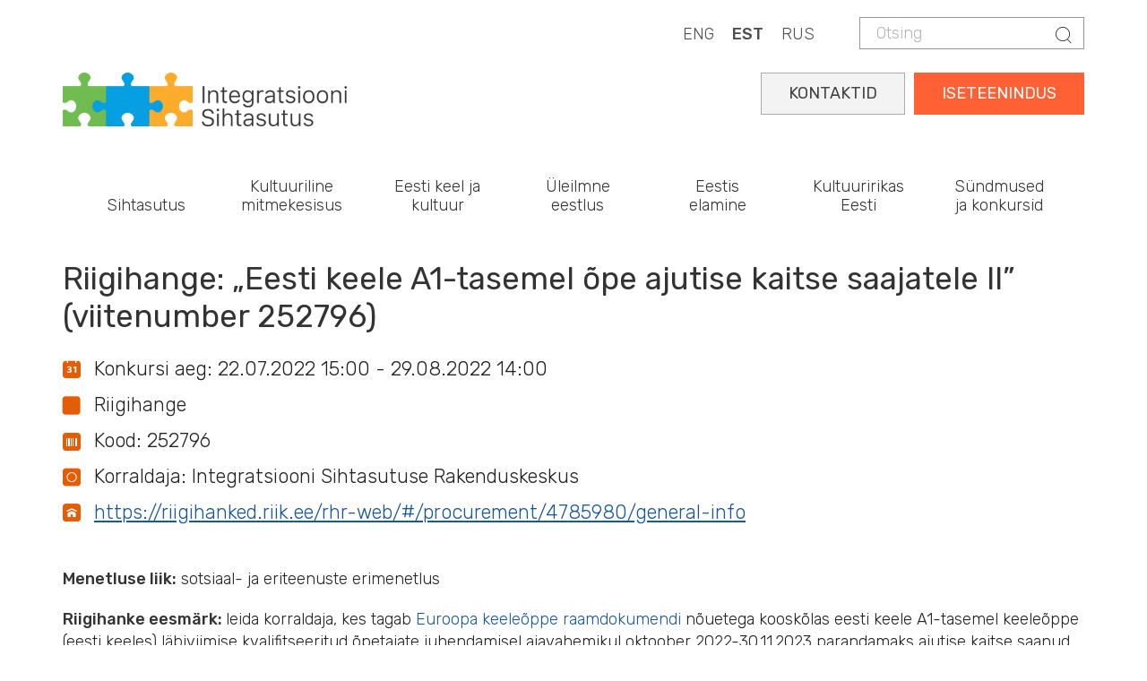

--- FILE ---
content_type: text/html; charset=UTF-8
request_url: https://www.integratsioon.ee/riigihange-eesti-keele-a1-tasemel-ope-ajutise-kaitse-saajatele-ii-viitenumber-252796
body_size: 8981
content:
<!DOCTYPE html>
<html  lang="et" dir="ltr" prefix="content: http://purl.org/rss/1.0/modules/content/  dc: http://purl.org/dc/terms/  foaf: http://xmlns.com/foaf/0.1/  og: http://ogp.me/ns#  rdfs: http://www.w3.org/2000/01/rdf-schema#  schema: http://schema.org/  sioc: http://rdfs.org/sioc/ns#  sioct: http://rdfs.org/sioc/types#  skos: http://www.w3.org/2004/02/skos/core#  xsd: http://www.w3.org/2001/XMLSchema# ">
  <head>
    <meta charset="utf-8" />
<script async src="https://www.googletagmanager.com/gtag/js?id=UA-132033063-1"></script>
<script>window.dataLayer = window.dataLayer || [];function gtag(){dataLayer.push(arguments)};gtag("js", new Date());gtag("set", "developer_id.dMDhkMT", true);gtag("config", "UA-132033063-1", {"groups":"default","anonymize_ip":true,"page_placeholder":"PLACEHOLDER_page_path"});gtag("config", "G-LZKB975E03", {"groups":"default","page_placeholder":"PLACEHOLDER_page_location"});</script>
<meta name="description" content="Menetluse liik: sotsiaal- ja eriteenuste erimenetlus Riigihanke eesmärk: leida korraldaja, kes tagab Euroopa keeleõppe raamdokumendi nõuetega kooskõlas eesti keele A1-tasemel keeleõppe (eesti keeles) läbiviimise kvalifitseeritud õpetajate juhendamisel ajavahemikul oktoober 2022-30.11.2023 parandamaks ajutise kaitse saanud täiskasvanute keeleoskust." />
<link rel="canonical" href="https://www.integratsioon.ee/riigihange-eesti-keele-a1-tasemel-ope-ajutise-kaitse-saajatele-ii-viitenumber-252796" />
<meta property="og:description" content="Menetluse liik: sotsiaal- ja eriteenuste erimenetlus Riigihanke eesmärk: leida korraldaja, kes tagab Euroopa keeleõppe raamdokumendi nõuetega kooskõlas eesti keele A1-tasemel keeleõppe (eesti keeles) läbiviimise kvalifitseeritud õpetajate juhendamisel ajavahemikul oktoober 2022-30.11.2023 parandamaks ajutise kaitse saanud täiskasvanute keeleoskust. Rahastamisallikas: Kultuuriministeeriumi kaudu eraldatud riigieelarvelised vahendid Hankedokumentidega saab tutvuda e-riigihangete registris aadressil: https://riigihanked.riik.ee/rhr-web/#/procurement/4785980/general-info Pakkumus tuleb esitada e-riigihangete registris hiljemalt 29. augustil 2022 kell 14.00." />
<meta name="Generator" content="Drupal 10 (https://www.drupal.org)" />
<meta name="MobileOptimized" content="width" />
<meta name="HandheldFriendly" content="true" />
<meta name="viewport" content="width=device-width, initial-scale=1.0" />
<link rel="alternate" hreflang="et" href="https://www.integratsioon.ee/riigihange-eesti-keele-a1-tasemel-ope-ajutise-kaitse-saajatele-ii-viitenumber-252796" />

    <title>Riigihange: „Eesti keele A1-tasemel õpe ajutise kaitse saajatele II” (viitenumber 252796) | Integratsiooni Sihtasutus</title>

    <link rel="apple-touch-icon" sizes="180x180" href="/sites/default/files/favicons/apple-touch-icon.png"/>
    <link rel="icon" type="image/png" sizes="32x32" href="/sites/default/files/favicons/favicon-32x32.png"/>
    <link rel="icon" type="image/png" sizes="16x16" href="/sites/default/files/favicons/favicon-16x16.png"/>
    <link rel="manifest" href="/sites/default/files/favicons/site.webmanifest"/>
    <link rel="mask-icon" href="/sites/default/files/favicons/safari-pinned-tab.svg" color="#e78948"/>
    <meta name="msapplication-TileColor" content="#da532c"/>
    <meta name="theme-color" content="#e98258"/>

    <link rel="stylesheet" href="//fonts.googleapis.com/css?family=Rubik:300,400,500,700,900&amp;amp;subset=cyrillic" />
    <link rel="stylesheet" media="all" href="/core/modules/system/css/components/align.module.css?t8sqtu" />
<link rel="stylesheet" media="all" href="/core/modules/system/css/components/fieldgroup.module.css?t8sqtu" />
<link rel="stylesheet" media="all" href="/core/modules/system/css/components/container-inline.module.css?t8sqtu" />
<link rel="stylesheet" media="all" href="/core/modules/system/css/components/clearfix.module.css?t8sqtu" />
<link rel="stylesheet" media="all" href="/core/modules/system/css/components/details.module.css?t8sqtu" />
<link rel="stylesheet" media="all" href="/core/modules/system/css/components/hidden.module.css?t8sqtu" />
<link rel="stylesheet" media="all" href="/core/modules/system/css/components/item-list.module.css?t8sqtu" />
<link rel="stylesheet" media="all" href="/core/modules/system/css/components/js.module.css?t8sqtu" />
<link rel="stylesheet" media="all" href="/core/modules/system/css/components/nowrap.module.css?t8sqtu" />
<link rel="stylesheet" media="all" href="/core/modules/system/css/components/position-container.module.css?t8sqtu" />
<link rel="stylesheet" media="all" href="/core/modules/system/css/components/reset-appearance.module.css?t8sqtu" />
<link rel="stylesheet" media="all" href="/core/modules/system/css/components/resize.module.css?t8sqtu" />
<link rel="stylesheet" media="all" href="/core/modules/system/css/components/system-status-counter.css?t8sqtu" />
<link rel="stylesheet" media="all" href="/core/modules/system/css/components/system-status-report-counters.css?t8sqtu" />
<link rel="stylesheet" media="all" href="/core/modules/system/css/components/system-status-report-general-info.css?t8sqtu" />
<link rel="stylesheet" media="all" href="/core/modules/system/css/components/tablesort.module.css?t8sqtu" />
<link rel="stylesheet" media="all" href="/core/modules/views/css/views.module.css?t8sqtu" />
<link rel="stylesheet" media="all" href="https://unpkg.com/aos@2.3.1/dist/aos.css" />
<link rel="stylesheet" media="all" href="/modules/contrib/bootstrap_styles/css/bs_example_classes/background-color-classes.css?t8sqtu" />
<link rel="stylesheet" media="all" href="/modules/contrib/bootstrap_styles/css/bs_example_classes/border-classes.css?t8sqtu" />
<link rel="stylesheet" media="all" href="/modules/contrib/bootstrap_styles/css/bs_example_classes/margin-classes.css?t8sqtu" />
<link rel="stylesheet" media="all" href="/modules/contrib/bootstrap_styles/css/bs_example_classes/padding-classes.css?t8sqtu" />
<link rel="stylesheet" media="all" href="/modules/contrib/bootstrap_styles/css/bs_example_classes/text-alignment-classes.css?t8sqtu" />
<link rel="stylesheet" media="all" href="/modules/contrib/bootstrap_styles/css/bs_example_classes/text-color-classes.css?t8sqtu" />
<link rel="stylesheet" media="all" href="/core/modules/layout_discovery/layouts/onecol/onecol.css?t8sqtu" />
<link rel="stylesheet" media="all" href="/modules/contrib/quiz/css/quiz.css?t8sqtu" />
<link rel="stylesheet" media="all" href="/modules/contrib/webform/modules/webform_bootstrap/css/webform_bootstrap.css?t8sqtu" />
<link rel="stylesheet" media="all" href="https://cdn.jsdelivr.net/npm/bootstrap@3.4.1/dist/css/bootstrap.css" integrity="sha256-0XAFLBbK7DgQ8t7mRWU5BF2OMm9tjtfH945Z7TTeNIo=" crossorigin="anonymous" />
<link rel="stylesheet" media="all" href="https://cdn.jsdelivr.net/npm/@unicorn-fail/drupal-bootstrap-styles@0.0.2/dist/3.1.1/7.x-3.x/drupal-bootstrap.css" integrity="sha512-ys0R7vWvMqi0PjJvf7827YdAhjeAfzLA3DHX0gE/sPUYqbN/sxO6JFzZLvc/wazhj5utAy7rECg1qXQKIEZOfA==" crossorigin="anonymous" />
<link rel="stylesheet" media="all" href="https://cdn.jsdelivr.net/npm/@unicorn-fail/drupal-bootstrap-styles@0.0.2/dist/3.1.1/8.x-3.x/drupal-bootstrap.css" integrity="sha512-ixuOBF5SPFLXivQ0U4/J9sQbZ7ZjmBzciWMBNUEudf6sUJ6ph2zwkpFkoUrB0oUy37lxP4byyHasSpA4rZJSKg==" crossorigin="anonymous" />
<link rel="stylesheet" media="all" href="https://cdn.jsdelivr.net/npm/@unicorn-fail/drupal-bootstrap-styles@0.0.2/dist/3.2.0/7.x-3.x/drupal-bootstrap.css" integrity="sha512-MiCziWBODHzeWsTWg4TMsfyWWoMltpBKnf5Pf5QUH9CXKIVeGpEsHZZ4NiWaJdgqpDzU/ahNWaW80U1ZX99eKw==" crossorigin="anonymous" />
<link rel="stylesheet" media="all" href="https://cdn.jsdelivr.net/npm/@unicorn-fail/drupal-bootstrap-styles@0.0.2/dist/3.2.0/8.x-3.x/drupal-bootstrap.css" integrity="sha512-US+XMOdYSqB2lE8RSbDjBb/r6eTTAv7ydpztf8B7hIWSlwvzQDdaAGun5M4a6GRjCz+BIZ6G43l+UolR+gfLFQ==" crossorigin="anonymous" />
<link rel="stylesheet" media="all" href="https://cdn.jsdelivr.net/npm/@unicorn-fail/drupal-bootstrap-styles@0.0.2/dist/3.3.1/7.x-3.x/drupal-bootstrap.css" integrity="sha512-3gQUt+MI1o8v7eEveRmZzYx6fsIUJ6bRfBLMaUTzdmNQ/1vTWLpNPf13Tcrf7gQ9iHy9A9QjXKxRGoXEeiQnPA==" crossorigin="anonymous" />
<link rel="stylesheet" media="all" href="https://cdn.jsdelivr.net/npm/@unicorn-fail/drupal-bootstrap-styles@0.0.2/dist/3.3.1/8.x-3.x/drupal-bootstrap.css" integrity="sha512-AwNfHm/YKv4l+2rhi0JPat+4xVObtH6WDxFpUnGXkkNEds3OSnCNBSL9Ygd/jQj1QkmHgod9F5seqLErhbQ6/Q==" crossorigin="anonymous" />
<link rel="stylesheet" media="all" href="https://cdn.jsdelivr.net/npm/@unicorn-fail/drupal-bootstrap-styles@0.0.2/dist/3.4.0/8.x-3.x/drupal-bootstrap.css" integrity="sha512-j4mdyNbQqqp+6Q/HtootpbGoc2ZX0C/ktbXnauPFEz7A457PB6le79qasOBVcrSrOBtGAm0aVU2SOKFzBl6RhA==" crossorigin="anonymous" />
<link rel="stylesheet" media="all" href="https://code.jquery.com/ui/1.13.3/themes/smoothness/jquery-ui.css" />
<link rel="stylesheet" media="all" href="/themes/insa/css/style.css?t8sqtu" />
<link rel="stylesheet" media="all" href="/themes/insa/css/custom.css?t8sqtu" />

    
	<style>
@import url('https://fonts.googleapis.com/css2?family=Roboto+Slab:wght@100..900&display=swap');
</style>
<script src="https://kit.fontawesome.com/fbfcd5034f.js" crossorigin="anonymous"></script>
  </head>
  <body class="path-node page-node-type-contest has-glyphicons">
 
    <a href="#main-content" class="visually-hidden focusable skip-link">
      Skip to main content
    </a>
    
      <div class="dialog-off-canvas-main-canvas" data-off-canvas-main-canvas>
    
  
    <div class="top">
      <div class="container">
        <div class="">
          <div class="region region-header">
    <div class="search-block-form block block-search block-search-form-block" data-drupal-selector="search-block-form" id="block-insa-insa-search-form" role="search">
  
    
        <form action="/search/node" method="get" id="search-block-form" accept-charset="UTF-8">
    <div class="form-item js-form-item form-type-search js-form-type-search form-item-keys js-form-item-keys form-no-label form-group">
      <label for="edit-keys" class="control-label sr-only">Otsing</label>
  
  
  <div class="input-group"><input title="Enter the terms you wish to search for." data-drupal-selector="edit-keys" class="form-search form-control" placeholder="Otsing" type="search" id="edit-keys" name="keys" value="" size="15" maxlength="128" /><span class="input-group-btn"><button type="submit" value="Otsing" class="button js-form-submit form-submit btn-primary btn icon-only"><span class="sr-only">Otsing</span><span class="icon glyphicon glyphicon-search" aria-hidden="true"></span></button></span></div>

  
  
      <div id="edit-keys--description" class="description help-block">
      Enter the terms you wish to search for.
    </div>
  </div>
<div class="form-actions form-group js-form-wrapper form-wrapper" data-drupal-selector="edit-actions" id="edit-actions"></div>

  </form>


  </div>
<section class="language-switcher-language-url block block-language block-language-blocklanguage-content clearfix" id="block-languageswitchercontent" role="navigation">
  
    

      <div class="content">
      <ul class="links"><li hreflang="en" data-drupal-link-system-path="node/3539" class="en"><a href="/en/node/3539" class="language-link" hreflang="en" data-drupal-link-system-path="node/3539">ENG</a></li><li hreflang="et" data-drupal-link-system-path="node/3539" class="et is-active" aria-current="page"><a href="/riigihange-eesti-keele-a1-tasemel-ope-ajutise-kaitse-saajatele-ii-viitenumber-252796" class="language-link is-active" hreflang="et" data-drupal-link-system-path="node/3539" aria-current="page">EST</a></li><li hreflang="ru" data-drupal-link-system-path="node/3539" class="ru"><a href="/ru/node/3539" class="language-link" hreflang="ru" data-drupal-link-system-path="node/3539">RUS</a></li></ul>
    </div>
  </section>


  </div>

        </div>
      </div>
    </div>

  
      <div class="container">  <div class="region region-logo">
          <a class="logo navbar-btn" href="/" title="Home" rel="home">
      <img src="/themes/insa/images/logo.png" alt="Home" />
    </a>
  
  </div>
</div>
  
      <header id="navbar" role="banner">
              <div class="container">
            <div class="navbar-header">
        
                          <button type="button" class="navbar-toggle collapsed" data-toggle="collapse" data-target="#navbar-collapse" aria-expanded="false">
            <span class="sr-only">Toggle navigation</span>
            <span class="icon-bar"></span>
            <span class="icon-bar"></span>
            <span class="icon-bar"></span>
          </button>
              </div>

                    <div id="navbar-collapse" class="navbar-collapse collapse">
            <div class="region region-navigation-collapsible">
    <section id="block-selfserviceest" class="block block-block-content block-block-content7c461f93-fea1-4c29-84c5-2a21e1767662 clearfix">
  
    

      <div class="content">
      
            <div class="field field--name-body field--type-text-with-summary field--label-hidden field--item"><div class="self-service"><a href="https://iseteenindus.integratsioon.ee/login">ISETEENINDUS</a></div>

<div class="self-service2"><a href="https://integratsioon.ee/kontaktid">KONTAKTID</a></div>
</div>
      
    </div>
  </section>

<nav role="navigation" aria-labelledby="block-insa-main-menu-menu" id="block-insa-main-menu">
            <h2 class="sr-only" id="block-insa-main-menu-menu">Main navigation</h2>

      
      <ul class="menu menu--main nav navbar-nav">
                      <li class="expanded dropdown first">
                                                                    <span class="navbar-text dropdown-toggle" data-toggle="dropdown">Sihtasutus</span>
                                <ul class="dropdown-menu">
                      <li class="expanded dropdown first">
                                                  <h5>Organisatsioonist</h5>
                                <ul class="dropdown-menu">
                      <li class="first">
                                                  <a href="/meist" data-drupal-link-system-path="node/1422">Meist</a>
                      </li>
                      <li>
                                                  <a href="/pohikiri" data-drupal-link-system-path="node/1439">Põhikiri</a>
                      </li>
                      <li>
                                                  <a href="/strateegia" data-drupal-link-system-path="node/1440">Strateegia</a>
                      </li>
                      <li>
                                                  <a href="/struktuur" data-drupal-link-system-path="node/1588">Struktuur</a>
                      </li>
                      <li>
                                                  <a href="/noukogu" data-drupal-link-system-path="node/1438">Nõukogu</a>
                      </li>
                      <li>
                                                  <a href="/aastaaruanded-uuendatud" data-drupal-link-system-path="node/4846">Kvartali- ja aastaaruanded</a>
                      </li>
                      <li>
                                                  <a href="/isikuandmete-tootlemine" data-drupal-link-system-path="node/2915">Isikuandmete töötlemine</a>
                      </li>
                      <li>
                                                  <a href="/integratsiooni-sihtasutus-tooandjana" title="Integratsiooni Sihtasutus tööandjana " data-drupal-link-system-path="node/3916">Sihtasutus tööandjana</a>
                      </li>
                      <li>
                                                  <a href="/rikkumisest-teavitamine-integratsiooni-sihtasutuses" data-drupal-link-system-path="node/6846">Rikkumisest teavitamine</a>
                      </li>
                      <li>
                                                  <a href="/alates-1-juulist-2019-votame-vastu-ainult-e-arveid" data-drupal-link-system-path="node/1820">E-arvete vastuvõtmine</a>
                      </li>
                      <li class="last">
                                                  <a href="/kontaktid" data-drupal-link-system-path="node/102">Kontaktid</a>
                      </li>
        </ul>
  
              </li>
                      <li class="expanded dropdown">
                                                  <h5>Eesti keele maja</h5>
                                <ul class="dropdown-menu">
                      <li class="first last">
                                                  <a href="/eestikeelemaja" title="Eesti keele maja" data-drupal-link-system-path="node/4744">Eesti keele maja</a>
                      </li>
        </ul>
  
              </li>
                      <li class="expanded dropdown last">
                                                  <h5>Raamatukogu</h5>
                                <ul class="dropdown-menu">
                      <li class="first">
                                                  <a href="/raamatukogu" title="" data-drupal-link-system-path="node/175">Trükised ja uuringud</a>
                      </li>
                      <li>
                                                  <a href="/keeleoppevideod" data-drupal-link-system-path="node/3144">Keeleõppevideod</a>
                      </li>
                      <li>
                                                  <a href="/videonouanded-keeleoppevoimalustest" data-drupal-link-system-path="node/3168">Videonõuanded keeleõppevõimalustest</a>
                      </li>
                      <li class="last">
                                                  <a href="/logod-ja-visuaalsed-identiteedid" data-drupal-link-system-path="node/1510">Logod ja visuaalsed identiteedid</a>
                      </li>
        </ul>
  
              </li>
        </ul>
  
              </li>
                      <li class="expanded dropdown">
                                                                    <span class="navbar-text dropdown-toggle" data-toggle="dropdown">Kultuuriline mitmekesisus</span>
                                <ul class="dropdown-menu">
                      <li class="expanded dropdown first">
                                                  <h5>Mitmekultuuriline Eesti</h5>
                                <ul class="dropdown-menu">
                      <li class="first">
                                                  <a href="/mitmekultuuriline-uhiskond" data-drupal-link-system-path="node/1589">Mitmekultuuriline ühiskond</a>
                      </li>
                      <li>
                                                  <a href="/rahvusvahemuste-kultuuriuhingute-tegevus" data-drupal-link-system-path="node/28">Rahvusvähemuste kultuuriühingud</a>
                      </li>
                      <li>
                                                  <a href="/too-roma-kogukonnaga" data-drupal-link-system-path="node/3508">Töö roma kogukonnaga</a>
                      </li>
                      <li>
                                                  <a href="/rahvuste-paev-2025" data-drupal-link-system-path="node/1416">Rahvuste päev</a>
                      </li>
                      <li class="last">
                                                  <a href="/loimumispreemiad" data-drupal-link-system-path="node/1415">Lõimumispreemiad</a>
                      </li>
        </ul>
  
              </li>
                      <li class="expanded dropdown">
                                                  <h5>Lõimumiskonverents</h5>
                                <ul class="dropdown-menu">
                      <li class="first last">
                                                  <a href="/konverents" title="Lõimumiskonverents" data-drupal-link-system-path="node/6710">Lõimumiskonverents</a>
                      </li>
        </ul>
  
              </li>
                      <li class="expanded dropdown last">
                                                  <h5>Koostöötegevused</h5>
                                <ul class="dropdown-menu">
                      <li class="first">
                                                  <a href="/koolitused-ja-teave-kohalikele-omavalitsustele" data-drupal-link-system-path="node/2880">Koostöö kohalike omavalitsustega</a>
                      </li>
                      <li class="last">
                                                  <a href="/linda-loimumisteenuste-veeb-partnerile" data-drupal-link-system-path="node/3486">LINDA - lõimumisteenuste veeb partnerile</a>
                      </li>
        </ul>
  
              </li>
        </ul>
  
              </li>
                      <li>
                                                  <a href="/ulevaade-oppevoimalustest" data-drupal-link-system-path="node/6416">Eesti keel ja kultuur</a>
                      </li>
                      <li>
                                                  <a href="/uleilmne-eestlus" data-drupal-link-system-path="node/4902">Üleilmne eestlus</a>
                      </li>
                      <li class="expanded dropdown">
                                                                    <span class="navbar-text dropdown-toggle" data-toggle="dropdown">Eestis elamine</span>
                                <ul class="dropdown-menu">
                      <li class="expanded dropdown first">
                                                  <h5>Välismaalasele</h5>
                                <ul class="dropdown-menu">
                      <li class="first">
                                                  <a href="/kohanemine" data-drupal-link-system-path="node/1424">Kohanemine</a>
                      </li>
                      <li class="last">
                                                  <a href="/kohanemise-teekaart" data-drupal-link-system-path="node/6352">Kohanemise teekaart</a>
                      </li>
        </ul>
  
              </li>
                      <li class="expanded dropdown">
                                                  <h5>Tagasipöördujale</h5>
                                <ul class="dropdown-menu">
                      <li class="first">
                                                  <a href="/tagasipoordujale" data-drupal-link-system-path="node/4330">Tagasipöördujale</a>
                      </li>
                      <li>
                                                  <a href="/tagasipoordumistoetus" data-drupal-link-system-path="node/4334">Tagasipöördumistoetus</a>
                      </li>
                      <li class="last">
                                                  <a href="/kogemuskohtumised" data-drupal-link-system-path="node/4333">Kogemuskohtumised</a>
                      </li>
        </ul>
  
              </li>
                      <li class="expanded dropdown last">
                                                  <h5>Kodakondsuse taotlejale</h5>
                                <ul class="dropdown-menu">
                      <li class="first">
                                                  <a href="/kodakondsus" title="Kodakondsuse omandamine" data-drupal-link-system-path="node/6745">Kodakondsuse omandamine</a>
                      </li>
                      <li>
                                                  <a href="/kodanikupaev" data-drupal-link-system-path="node/1431">Kodanikupäev</a>
                      </li>
                      <li class="last">
                                                  <a href="/kodanikupaeva-viktoriin" data-drupal-link-system-path="node/2160">Kodanikupäeva viktoriinid</a>
                      </li>
        </ul>
  
              </li>
        </ul>
  
              </li>
                      <li class="expanded dropdown">
                                                                    <span class="navbar-text dropdown-toggle" data-toggle="dropdown">Kultuuririkas Eesti</span>
                                <ul class="dropdown-menu">
                      <li class="expanded dropdown first">
                                                  <h5>Kultuuririkas Eesti</h5>
                                <ul class="dropdown-menu">
                      <li class="first">
                                                  <a href="/teema-aasta" data-drupal-link-system-path="node/4410">Kultuuririkas Eesti</a>
                      </li>
                      <li>
                                                  <a href="/landing-page-events" data-drupal-link-system-path="landing-page-events">Sündmused</a>
                      </li>
                      <li>
                                                  <a href="/teema-aasta/uudised" data-drupal-link-system-path="node/4413">Uudised</a>
                      </li>
                      <li class="last">
                                                  <a href="/teema-aasta/kontaktid" data-drupal-link-system-path="node/4414">Kontaktid</a>
                      </li>
        </ul>
  
              </li>
                      <li class="expanded dropdown last">
                                                  <h5>Kultuuririkkus</h5>
                                <ul class="dropdown-menu">
                      <li class="first">
                                                  <a href="/teema-aasta/kultuuririkkus" data-drupal-link-system-path="node/4415">Kultuuririkkus</a>
                      </li>
                      <li>
                                                  <a href="/teema-aasta/kogukonnad" data-drupal-link-system-path="node/4416">Kogukonnad</a>
                      </li>
                      <li>
                                                  <a href="/teema-aasta/juhised" data-drupal-link-system-path="node/4417">Juhised</a>
                      </li>
                      <li class="last">
                                                  <a href="/oma-naoga-eesti" data-drupal-link-system-path="node/5252">Oma näoga Eesti</a>
                      </li>
        </ul>
  
              </li>
        </ul>
  
              </li>
                      <li class="expanded dropdown last">
                                                                    <span class="navbar-text dropdown-toggle" data-toggle="dropdown">Sündmused ja konkursid</span>
                                <ul class="dropdown-menu">
                      <li class="expanded dropdown first">
                                                  <h5>Konkursid</h5>
                                <ul class="dropdown-menu">
                      <li class="first">
                                                  <a href="/konkursid" data-drupal-link-system-path="node/30">Avatud konkursid</a>
                      </li>
                      <li>
                                                  <a href="/konkursid#panel-views_block-contest-block_2" data-drupal-link-system-path="node/30">Lõppenud konkursid</a>
                      </li>
                      <li>
                                                  <a href="/hankekord" data-drupal-link-system-path="node/2161">Hankekord</a>
                      </li>
                      <li>
                                                  <a href="/integratsiooni-sihtasutuse-2025-aasta-konkursiplaan" data-drupal-link-system-path="node/6522">Konkursiplaan</a>
                      </li>
                      <li>
                                                  <a href="/integratsiooni-sihtasutuse-2025-aasta-hankeplaan" data-drupal-link-system-path="node/4734">Hankeplaan</a>
                      </li>
                      <li class="last">
                                                  <a href="/taotluste-ja-pakkumuste-hindajad-0" data-drupal-link-system-path="node/3555">Taotluste ja pakkumuste hindajad</a>
                      </li>
        </ul>
  
              </li>
                      <li class="expanded dropdown">
                                                  <h5>Sündmused ja uudised</h5>
                                <ul class="dropdown-menu">
                      <li class="first">
                                                  <a href="/events" data-drupal-link-system-path="events">Tulevased sündmused</a>
                      </li>
                      <li>
                                                  <a href="/kalender" data-drupal-link-system-path="calendar">Sündmuste kalender</a>
                      </li>
                      <li class="last">
                                                  <a href="/uudised" data-drupal-link-system-path="node/31">Uudised</a>
                      </li>
        </ul>
  
              </li>
                      <li class="expanded dropdown last">
                                                  <h5>Lõimumiskonverents</h5>
                                <ul class="dropdown-menu">
                      <li class="first">
                                                  <a href="/konverents" data-drupal-link-system-path="node/6710">Lõimumiskonverents 2025</a>
                      </li>
                      <li>
                                                  <a href="/konverents/programm" data-drupal-link-system-path="node/7022">Programm</a>
                      </li>
                      <li>
                                                  <a href="/konverents/esinejad" data-drupal-link-system-path="node/7047">Esinejad</a>
                      </li>
                      <li class="last">
                                                  <a href="/konverents/registreeru" data-drupal-link-system-path="node/6957">Registreeru</a>
                      </li>
        </ul>
  
              </li>
        </ul>
  
              </li>
        </ul>
  

  </nav>

  </div>

        </div>
                    </div>
          </header>
  
  <div role="main" class="main-container container js-quickedit-main-content">
    <div class="row">

            
                  <section class="col-sm-12">

                
                                      
                  
                          <a id="main-content"></a>
            <div class="region region-content">
      
<div data-drupal-messages-fallback class="hidden"></div>
    <h1>
<span>Riigihange: „Eesti keele A1-tasemel õpe ajutise kaitse saajatele II” (viitenumber 252796)</span>
</h1>

  <article about="/riigihange-eesti-keele-a1-tasemel-ope-ajutise-kaitse-saajatele-ii-viitenumber-252796" class="contest full clearfix">

  
    

  
  <div class="content">
      <div class="layout layout--onecol">
    <div  class="layout__region layout__region--content">
      <section class="views-element-container _none block block-views block-views-blocknode-contest-lead-block-1 clearfix">
  
    

      <div class="content">
      <div class="form-group"><div class="view view-node-contest-lead view-id-node_contest_lead view-display-id-block_1 js-view-dom-id-c9d554aedb71e7aceb869f02c57d2044e251ec346c6eb781e4a9dc810e198c66">
  
    
      
      <div class="view-content">
          <div class="views-row"><div class="views-field views-field-nothing"><span class="field-content"><div class="event-lead mb-4">
    <dl class="dl-horizontal dl-icons-list">

        <dt><i class="icon before-calendar-date"></i></dt>
        <dd>Konkursi aeg: <time datetime="2022-07-22T12:00:00Z">22.07.2022 15:00</time>
 - <time datetime="2022-08-29T11:00:00Z">29.08.2022 14:00</time>
</dd>

                  <dt><i class="icon before-paper"></i></dt>
          <dd>  Riigihange</dd>
        
                  <dt><i class="icon before-barcode"></i></dt>
          <dd>Kood: 252796</dd>
        
                  <dt><i class="icon before-round"></i></dt>
          <dd>Korraldaja: Integratsiooni Sihtasutuse Rakenduskeskus</dd>
        
                  <dt><i class="icon before-home"></i></dt>
          <dd><a href="https://riigihanked.riik.ee/rhr-web/#/procurement/4785980/general-info" target="_blank">https://riigihanked.riik.ee/rhr-web/#/procurement/4785980/general-info</a></dd>
        
    </dl>
</div></span></div></div>

    </div>
  
          </div>
</div>

    </div>
  </section>

<section class="article block block-layout-builder block-field-blocknodecontestbody clearfix">
  
    

      <div class="content">
      
            <div class="field field--name-body field--type-text-with-summary field--label-hidden field--item"><p><strong>Menetluse liik:</strong> sotsiaal- ja eriteenuste erimenetlus</p>
<p><strong>Riigihanke eesmärk:&nbsp;</strong>leida korraldaja, kes tagab <a href="https://www.hm.ee/sites/default/files/euroopa_keele6ppe_raamdokument.pdf" target="_blank">Euroopa keeleõppe raamdokumendi </a>nõuetega kooskõlas eesti keele A1-tasemel keeleõppe (eesti keeles) läbiviimise kvalifitseeritud õpetajate juhendamisel ajavahemikul oktoober 2022-30.11.2023 parandamaks ajutise kaitse saanud täiskasvanute keeleoskust.</p>
<p><strong>Rahastamisallikas:&nbsp;</strong>Kultuuriministeeriumi kaudu eraldatud riigieelarvelised vahendid</p>
<p>Hankedokumentidega saab tutvuda e-riigihangete registris aadressil:&nbsp;<a href="https://riigihanked.riik.ee/rhr-web/#/procurement/4785980/general-info">https://riigihanked.riik.ee/rhr-web/#/procurement/4785980/general-info</a></p>
<p>Pakkumus tuleb esitada e-riigihangete registris hiljemalt <strong>29. augustil 2022 kell 14.00.</strong></p>
</div>
      
    </div>
  </section>

<section class="views-element-container _none article block block-views block-views-blockduplicate-of-node-contest-additional-information-block-1 clearfix">
  
    

      <div class="content">
      <div class="form-group"><div class="view view-duplicate-of-node-contest-additional-information view-id-duplicate_of_node_contest_additional_information view-display-id-block_1 js-view-dom-id-86938197fbab2349c48f9131b865eabb358791b418a49b913fe287db17f37821">
  
    
      
      <div class="view-content">
          <div class="views-row"><div class="views-field views-field-nothing"><span class="field-content"><div class="additional">

    <h3>Lisainfo:</h3><h4>Jana Tondi </h4>
    <p>Keeleõppe valdkonnajuht </p>

    <dl class="dl-horizontal dl-icons-list">

        <dt><i class="icon before-phone"></i></dt>
        <dd><a href="tel:659 9069">659 9069 </a></dd>

        <dt><i class="icon before-at"></i></dt>
        <dd><a href="mailto:jana.tondi@integratsioon.ee">jana.tondi@integratsioon.ee</a>
        </dd>
    </dl>
</div></span></div></div>

    </div>
  
          </div>
</div>

    </div>
  </section>


    </div>
  </div>

  </div>

</article>

<section id="block-insa-burokrattsitewide" class="block block-block-content block-block-content7ea93bc4-3fd0-4c12-84d5-ef01320e3319 clearfix">
  
    

      <div class="content">
      
            <div class="field field--name-body field--type-text-with-summary field--label-hidden field--item"><div id="byk-va"></div>
<script>
window._env_ = {
RUUTER_API_URL: 'https://ruuter.buerokratt.integratsioon.ee/v2/public/backoffice',
NOTIFICATION_NODE_URL: 'https://ruuter.buerokratt.integratsioon.ee',
TIM_AUTHENTICATION_URL: 'https://tim.buerokratt.integratsioon.ee/oauth2/authorization/tara?callback_url=https://buerokratt.integratsioon.ee',
OFFICE_HOURS: {
TIMEZONE: 'Europe/Tallinn',
BEGIN: 0,
END: 24,
DAYS: [1, 2, 3, 4, 5, 6, 7],
},
ENABLE_HIDDEN_FEATURES: 'FALSE',
ENABLE_MULTI_DOMAIN: 'FALSE'
};
</script>
<script id="script-bundle" type="text/javascript" src="https://buerokratt.integratsioon.ee/widget_bundle.js" crossorigin=""></script>
</body>
<style>
.background {
background: #004d40;
width: 100vw;
height: 100vh;
}
</style></div>
      
    </div>
  </section>


  </div>

              </section>

                </div>
  </div>

<footer class="footer" role="contentinfo">
  <div class="container">
    <div class="row">
      <div class="col-md-3">
                                <div class="region region-footer-col-1">
    <section id="block-footercolumn1eng" class="block block-block-content block-block-contentbedcbd6e-4a6f-4274-9c54-5718d3bd65b6 clearfix">
  
    

      <div class="content">
      
            <div class="field field--name-body field--type-text-with-summary field--label-hidden field--item"><h5 class="side">Tallinna kontor</h5>

<p class="small-16">Rävala 5 (6. korrus)<br />
10143 Тallinn</br>
<span style="color:#555555"><i class="icon before-phone"></i></span>&nbsp;&nbsp;&nbsp;659 9021<br> 
<span style="color:#555555"><i class="icon before-at"></i></span>&nbsp;&nbsp;&nbsp;<a class="orange" href="mailto:info@integratsioon.ee">info@integratsioon.ee</a><br>
</p>

<p class="small-16"><span style="font-weight:400">Oleme avatud:</span><br />
E-N: &nbsp; 09.00-17.00<br />
R: &nbsp; &nbsp; &nbsp; 09.00-16.00</p>
<p class="small-16">
<span style="color:#555555"><i class="icon before-map-pin"></i></span>&nbsp;&nbsp;&nbsp;<a class="orange" href="https://www.google.com/maps/place/Integration+Foundation/@59.4336413,24.7569146,17z/data=!3m1!4b1!4m6!3m5!1s0x4692eb567686a83d:0xcc7a761cef0fc013!8m2!3d59.4336413!4d24.7569146!16s%2Fg%2F11b6j4nb3_?entry=ttu&g_ep=EgoyMDI1MDEyOC4wIKXMDSoASAFQAw%3D%3D" target="_blank">Google Maps</a><br>
</p>
<p>&nbsp;</p>

</div>
      
    </div>
  </section>


  </div>

                        </div>
      <div class="col-md-3">
                              <div class="region region-footer-col-2">
    <section id="block-footercolumn2est" class="block block-block-content block-block-contenta1403d45-bc52-4b1e-a0cf-f561c11f444d clearfix">
  
    

      <div class="content">
      
            <div class="field field--name-body field--type-text-with-summary field--label-hidden field--item"><h5 class="side">Narva kontor</h5>

<p class="small-16">Linda 2<br />
20309 Narva</br>
<span style="color:#555555"><i class="icon before-phone"></i></span>&nbsp;&nbsp;&nbsp;659 9021<br> 
<span style="color:#555555"><i class="icon before-at"></i></span>&nbsp;&nbsp;&nbsp;<a class="orange" href="mailto:info@integratsioon.ee">info@integratsioon.ee</a><br>
</p>

<p class="small-16"><span style="font-weight:400">Oleme avatud:</span><br />
E-N: &nbsp; 09.00-17.00<br />
R: &nbsp; &nbsp; &nbsp; 09.00-16.00</p>
<p class="small-16">
<span style="color:#555555"><i class="icon before-map-pin"></i></span>&nbsp;&nbsp;&nbsp;<a class="orange" href="https://www.google.com/maps/place/Narva+eesti+keele+maja/@59.375151,28.1892618,17z/data=!3m1!4b1!4m6!3m5!1s0x469449e40da95b5d:0x16496f632ddbf08c!8m2!3d59.375151!4d28.1892618!16s%2Fg%2F11ssj5h2h_?entry=ttu&g_ep=EgoyMDI1MDEyOC4wIKXMDSoASAFQAw%3D%3D" target="_blank">Google Maps</a><br>
</p>
<p>&nbsp;</p>
</div>
      
    </div>
  </section>


  </div>

                        </div>
      <div class="col-md-6">
                                <div class="region region-footer-col-3">
    <section id="block-footercolumn3est" class="block block-block-content block-block-contentd187830f-7502-4076-970c-a6795ae8d538 clearfix">
  
    

      <div class="content">
      
            <div class="field field--name-body field--type-text-with-summary field--label-hidden field--item">               <h5 class="side">Sotsiaalmeedia
</h5>     
<div class="socialbox"><a href="https://www.facebook.com/integratsioonisihtasutus" rel="noopener" target="_blank"><img alt="Facebook" data-entity-type="file" data-entity-uuid="a1190ee6-c96d-4cfd-8404-7cad74f02ec8" height="25px" src="/sites/default/files/inline-images/facebook_0.png" width="25px" /></a> </div><div class="socialbox"><a href="https://www.youtube.com/@integratsioon" rel="noopener" target="_blank"><img alt="YouTube" data-entity-type="file" data-entity-uuid="690a2f13-8f6b-4244-8681-0878f7cf3fb0" height="25px" src="/sites/default/files/inline-images/youtube.png" width="25px" /></a></div>
   <p>&nbsp;</p>
       <h5 class="side">Integratsiooni Sihtasutuse toetajad</h5>
<p><img alt="Integratsiooni Sihtasutuse toetajad" data-entity-type="file" data-entity-uuid="bd5e922a-1f1b-4201-933e-143b81a507fc" src="/sites/default/files/inline-images/ministeeriumid-insa.png" width="375px" />
</p>

</div>
      
    </div>
  </section>


  </div>

                        </div>
    </div>
  </div>
</footer>

  </div>

    
    <script type="application/json" data-drupal-selector="drupal-settings-json">{"path":{"baseUrl":"\/","pathPrefix":"","currentPath":"node\/3539","currentPathIsAdmin":false,"isFront":false,"currentLanguage":"et"},"pluralDelimiter":"\u0003","suppressDeprecationErrors":true,"google_analytics":{"account":"UA-132033063-1","trackOutbound":true,"trackMailto":true,"trackTel":true,"trackDownload":true,"trackDownloadExtensions":"7z|aac|arc|arj|asf|asx|avi|bin|csv|doc(x|m)?|dot(x|m)?|exe|flv|gif|gz|gzip|hqx|jar|jpe?g|js|mp(2|3|4|e?g)|mov(ie)?|msi|msp|pdf|phps|png|ppt(x|m)?|pot(x|m)?|pps(x|m)?|ppam|sld(x|m)?|thmx|qtm?|ra(m|r)?|sea|sit|tar|tgz|torrent|txt|wav|wma|wmv|wpd|xls(x|m|b)?|xlt(x|m)|xlam|xml|z|zip","trackColorbox":true},"bootstrap":{"forms_has_error_value_toggle":1,"modal_animation":1,"modal_backdrop":"true","modal_focus_input":1,"modal_keyboard":1,"modal_select_text":1,"modal_show":1,"modal_size":"","popover_enabled":1,"popover_animation":1,"popover_auto_close":1,"popover_container":"body","popover_content":"","popover_delay":"0","popover_html":0,"popover_placement":"right","popover_selector":"","popover_title":"","popover_trigger":"click"},"ajaxTrustedUrl":{"\/search\/node":true},"user":{"uid":0,"permissionsHash":"9440fdabe2a7d3cbec2fae7ad98ce3936b5612a85f1f2454bfd80f450f32ffd5"}}</script>
<script src="/core/assets/vendor/jquery/jquery.min.js?v=3.7.1"></script>
<script src="/core/assets/vendor/underscore/underscore-min.js?v=1.13.7"></script>
<script src="/core/assets/vendor/once/once.min.js?v=1.0.1"></script>
<script src="/sites/default/files/languages/et_SYLocQImWvTQRhd8QkoB_vA4W1Vx2QbdhKkZ6oDSHEY.js?t8sqtu"></script>
<script src="/core/misc/drupalSettingsLoader.js?v=10.6.1"></script>
<script src="/core/misc/drupal.js?v=10.6.1"></script>
<script src="/core/misc/drupal.init.js?v=10.6.1"></script>
<script src="https://unpkg.com/aos@2.3.1/dist/aos.js"></script>
<script src="https://code.jquery.com/ui/1.13.3/jquery-ui.min.js"></script>
<script src="https://cdn.jsdelivr.net/npm/bootstrap@3.4.1/dist/js/bootstrap.js" integrity="sha256-29KjXnLtx9a95INIGpEvHDiqV/qydH2bBx0xcznuA6I=" crossorigin="anonymous"></script>
<script src="/themes/insa/js/insa.js?t8sqtu"></script>
<script src="/themes/contrib/bootstrap/js/drupal.bootstrap.js?t8sqtu"></script>
<script src="/themes/contrib/bootstrap/js/attributes.js?t8sqtu"></script>
<script src="/themes/contrib/bootstrap/js/theme.js?t8sqtu"></script>
<script src="/themes/contrib/bootstrap/js/popover.js?t8sqtu"></script>
<script src="/modules/contrib/bootstrap_styles/js/plugins/scroll_effects/build.js?v=1.x"></script>
<script src="/modules/contrib/google_analytics/js/google_analytics.js?v=10.6.1"></script>
<script src="/modules/contrib/webform/js/webform.behaviors.js?v=10.6.1"></script>
<script src="/core/misc/states.js?v=10.6.1"></script>
<script src="/themes/contrib/bootstrap/js/misc/states.js?t8sqtu"></script>
<script src="/modules/contrib/webform/js/webform.states.js?v=10.6.1"></script>
<script src="/modules/contrib/webform/modules/webform_bootstrap/js/webform_bootstrap.states.js?v=10.6.1"></script>

	
  </body>
  <style>
  .background {
    background: #004d40;
    width: 100vw;
    height: 100vh;
  }
</style>
</html>
